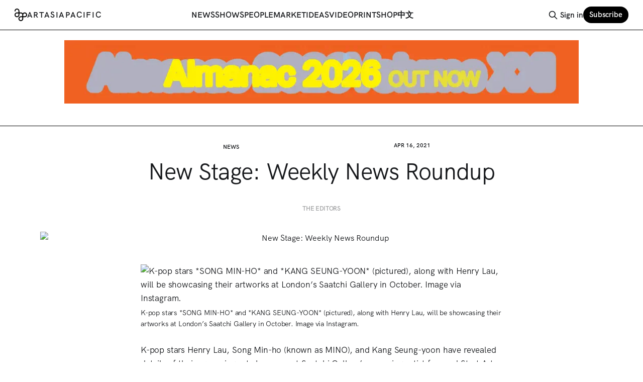

--- FILE ---
content_type: text/html; charset=utf-8
request_url: https://www.artasiapacific.com/news/new-stage-weekly-news-roundup/
body_size: 11756
content:
<!DOCTYPE html>
<html lang="en">
<head>

    <title>New Stage: Weekly News Roundup</title>
    <meta charset="utf-8">
    <meta name="viewport" content="width=device-width, initial-scale=1.0">
    
    <link rel="preload" as="style" href="https://www.artasiapacific.com/assets/built/screen.css?v=de834413b0">
    <link rel="preload" as="script" href="https://www.artasiapacific.com/assets/built/source.js?v=de834413b0">
    
    
<link rel="preload" as="font" type="font/woff2" href="https://www.artasiapacific.com/assets/fonts/HKGrotesk-Regular.woff?v=de834413b0" crossorigin="anonymous">
<link rel="preload" as="font" type="font/woff2" href="https://www.artasiapacific.com/assets/fonts/HKGrotesk-SemiBold.woff?v=de834413b0" crossorigin="anonymous">
<link rel="preload" as="font" type="font/woff2" href="https://www.artasiapacific.com/assets/fonts/HKGrotesk-Bold.woff?v=de834413b0" crossorigin="anonymous">
<style>
    @font-face {
        font-family: "hkgrotesk";
        src: url(https://www.artasiapacific.com/assets/fonts/HKGrotesk-Regular.woff?v=de834413b0) format("woff");
        font-weight: 400;
        font-display: block;
        unicode-range: U+0000-00FF, U+0131, U+0152-0153, U+02BB-02BC, U+02C6, U+02DA, U+02DC, U+0304, U+0308, U+0329, U+2000-206F, U+2074, U+20AC, U+2122, U+2191, U+2193, U+2212, U+2215, U+FEFF, U+FFFD;
    }
    
    @font-face {
        font-family: "hkgrotesk";
        src: url(https://www.artasiapacific.com/assets/fonts/HKGrotesk-SemiBold.woff?v=de834413b0) format("woff");
        font-weight: 600;
        font-display: block;
        unicode-range: U+0000-00FF, U+0131, U+0152-0153, U+02BB-02BC, U+02C6, U+02DA, U+02DC, U+0304, U+0308, U+0329, U+2000-206F, U+2074, U+20AC, U+2122, U+2191, U+2193, U+2212, U+2215, U+FEFF, U+FFFD;
    }
    
    @font-face {
        font-family: "hkgrotesk";
        src: url(https://www.artasiapacific.com/assets/fonts/HKGrotesk-Bold.woff?v=de834413b0) format("woff");
        font-weight: 800;
        font-display: block;
        unicode-range: U+0000-00FF, U+0131, U+0152-0153, U+02BB-02BC, U+02C6, U+02DA, U+02DC, U+0304, U+0308, U+0329, U+2000-206F, U+2074, U+20AC, U+2122, U+2191, U+2193, U+2212, U+2215, U+FEFF, U+FFFD;
    }
</style>

<link rel="preload" as="font" type="font/woff" href="https://www.artasiapacific.com/assets/fonts/TiemposText-Regular.woff?v=de834413b0" crossorigin="anonymous">
<link rel="preload" as="font" type="font/woff" href="https://www.artasiapacific.com/assets/fonts/TiemposText-Semibold.woff?v=de834413b0" crossorigin="anonymous">
<style>
    @font-face {
        font-family: tiempos-text;
        src: url(https://www.artasiapacific.com/assets/fonts/TiemposText-Semibold.woff?v=de834413b0) format("woff");
        font-weight: 800;
        font-display: block;
        unicode-range: U+0000-00FF, U+0131, U+0152-0153, U+02BB-02BC, U+02C6, U+02DA, U+02DC, U+0304, U+0308, U+0329, U+2000-206F, U+2074, U+20AC, U+2122, U+2191, U+2193, U+2212, U+2215, U+FEFF, U+FFFD;
    }
    
    @font-face {
        font-family: tiempos-text;
        src: url(https://www.artasiapacific.com/assets/fonts/TiemposText-Regular.woff?v=de834413b0) format("woff");
        font-weight: 400;
        font-display: block;
        unicode-range: U+0000-00FF, U+0131, U+0152-0153, U+02BB-02BC, U+02C6, U+02DA, U+02DC, U+0304, U+0308, U+0329, U+2000-206F, U+2074, U+20AC, U+2122, U+2191, U+2193, U+2212, U+2215, U+FEFF, U+FFFD;
    }
</style>
<link rel="preload" as="font" type="font/woff" href="https://www.artasiapacific.com/assets/fonts/TiemposHeadline-Regular.woff?v=de834413b0" crossorigin="anonymous">
<link rel="preload" as="font" type="font/woff" href="https://www.artasiapacific.com/assets/fonts/TiemposHeadline-Semibold.woff?v=de834413b0" crossorigin="anonymous">
<style>
    @font-face {
        font-family: tiempos-headline;
        src: url(https://www.artasiapacific.com/assets/fonts/TiemposHeadline-Semibold.woff?v=de834413b0) format("woff");
        font-weight: 800;
        font-display: block;
        unicode-range: U+0000-00FF, U+0131, U+0152-0153, U+02BB-02BC, U+02C6, U+02DA, U+02DC, U+0304, U+0308, U+0329, U+2000-206F, U+2074, U+20AC, U+2122, U+2191, U+2193, U+2212, U+2215, U+FEFF, U+FFFD;
    }
    
    @font-face {
        font-family: tiempos-headline;
        src: url(https://www.artasiapacific.com/assets/fonts/TiemposHeadline-Regular.woff?v=de834413b0) format("woff");
        font-weight: 400;
        font-display: block;
        unicode-range: U+0000-00FF, U+0131, U+0152-0153, U+02BB-02BC, U+02C6, U+02DA, U+02DC, U+0304, U+0308, U+0329, U+2000-206F, U+2074, U+20AC, U+2122, U+2191, U+2193, U+2212, U+2215, U+FEFF, U+FFFD;
    }
</style>

    <link rel="stylesheet" type="text/css" href="https://www.artasiapacific.com/assets/built/screen.css?v=de834413b0">

    <style>
        :root {
            --background-color: #ffffff
        }
    </style>


    <meta name="description" content="K-pop stars Henry Lau, Song Min-ho (known as MINO), and Kang Seung-yoon have revealed details of their upcoming art showcase at Saatchi Gallery’s emerging artist focused Start Art Fair in London. Lau">
    <link rel="icon" href="https://www.artasiapacific.com/content/images/size/w256h256/format/png/2025/01/logo-icon-1.svg" type="image/png">
    <link rel="canonical" href="https://artasiapacific.com/news/new-stage-weekly-news-roundup">
    <meta name="referrer" content="no-referrer-when-downgrade">
    
    <meta property="og:site_name" content="ArtAsiaPacific">
    <meta property="og:type" content="article">
    <meta property="og:title" content="New Stage: Weekly News Roundup">
    <meta property="og:description" content="K-pop stars Henry Lau, Song Min-ho (known as MINO), and Kang Seung-yoon have revealed details of their upcoming art showcase at Saatchi Gallery’s emerging artist focused Start Art Fair in London. Lau">
    <meta property="og:url" content="https://artasiapacific.com/news/new-stage-weekly-news-roundup">
    <meta property="og:image" content="https://artasiapacific.com/rails/active_storage/blobs/redirect/eyJfcmFpbHMiOnsibWVzc2FnZSI6IkJBaHBBaDRxIiwiZXhwIjpudWxsLCJwdXIiOiJibG9iX2lkIn19--bff114c6bb4c1a8616f5ae6133431556f6c64670/kpop.jpg">
    <meta property="article:published_time" content="2021-04-15T23:00:00.000Z">
    <meta property="article:modified_time" content="2021-07-21T04:32:43.000Z">
    <meta property="article:tag" content="News">
    
    <meta property="article:publisher" content="https://www.facebook.com/artasiapacificmagazine">
    <meta name="twitter:card" content="summary_large_image">
    <meta name="twitter:title" content="New Stage: Weekly News Roundup">
    <meta name="twitter:description" content="K-pop stars Henry Lau, Song Min-ho (known as MINO), and Kang Seung-yoon have revealed details of their upcoming art showcase at Saatchi Gallery’s emerging artist focused Start Art Fair in London. Lau">
    <meta name="twitter:url" content="https://artasiapacific.com/news/new-stage-weekly-news-roundup">
    <meta name="twitter:image" content="https://artasiapacific.com/rails/active_storage/blobs/redirect/eyJfcmFpbHMiOnsibWVzc2FnZSI6IkJBaHBBaDRxIiwiZXhwIjpudWxsLCJwdXIiOiJibG9iX2lkIn19--bff114c6bb4c1a8616f5ae6133431556f6c64670/kpop.jpg">
    <meta name="twitter:label1" content="Written by">
    <meta name="twitter:data1" content="The Editors">
    <meta name="twitter:label2" content="Filed under">
    <meta name="twitter:data2" content="News">
    <meta name="twitter:site" content="@artasiapacific">
    
    <script type="application/ld+json">
{
    "@context": "https://schema.org",
    "@type": "Article",
    "publisher": {
        "@type": "Organization",
        "name": "ArtAsiaPacific",
        "url": "https://www.artasiapacific.com/",
        "logo": {
            "@type": "ImageObject",
            "url": "https://www.artasiapacific.com/content/images/2025/01/logo-icon.svg",
            "width": 60,
            "height": 60
        }
    },
    "author": {
        "@type": "Person",
        "name": "The Editors",
        "url": "https://www.artasiapacific.com/author/the-editors/",
        "sameAs": []
    },
    "headline": "New Stage: Weekly News Roundup",
    "url": "https://www.artasiapacific.com/news/new-stage-weekly-news-roundup/",
    "datePublished": "2021-04-15T23:00:00.000Z",
    "dateModified": "2021-07-21T04:32:43.000Z",
    "image": {
        "@type": "ImageObject",
        "url": "https://artasiapacific.com/rails/active_storage/blobs/redirect/eyJfcmFpbHMiOnsibWVzc2FnZSI6IkJBaHBBaDRxIiwiZXhwIjpudWxsLCJwdXIiOiJibG9iX2lkIn19--bff114c6bb4c1a8616f5ae6133431556f6c64670/kpop.jpg"
    },
    "keywords": "News",
    "description": "\n\nThe Editors",
    "mainEntityOfPage": "https://www.artasiapacific.com/news/new-stage-weekly-news-roundup/"
}
    </script>

    <meta name="generator" content="Ghost 6.13">
    <link rel="alternate" type="application/rss+xml" title="ArtAsiaPacific" href="https://www.artasiapacific.com/rss/">
    <script defer src="https://cdn.jsdelivr.net/ghost/portal@~2.56/umd/portal.min.js" data-i18n="true" data-ghost="https://www.artasiapacific.com/" data-key="10bd7e3f89f60d739c2dbaf6f0" data-api="https://artasiapacific.ghost.io/ghost/api/content/" data-locale="en" crossorigin="anonymous"></script><style id="gh-members-styles">.gh-post-upgrade-cta-content,
.gh-post-upgrade-cta {
    display: flex;
    flex-direction: column;
    align-items: center;
    font-family: -apple-system, BlinkMacSystemFont, 'Segoe UI', Roboto, Oxygen, Ubuntu, Cantarell, 'Open Sans', 'Helvetica Neue', sans-serif;
    text-align: center;
    width: 100%;
    color: #ffffff;
    font-size: 16px;
}

.gh-post-upgrade-cta-content {
    border-radius: 8px;
    padding: 40px 4vw;
}

.gh-post-upgrade-cta h2 {
    color: #ffffff;
    font-size: 28px;
    letter-spacing: -0.2px;
    margin: 0;
    padding: 0;
}

.gh-post-upgrade-cta p {
    margin: 20px 0 0;
    padding: 0;
}

.gh-post-upgrade-cta small {
    font-size: 16px;
    letter-spacing: -0.2px;
}

.gh-post-upgrade-cta a {
    color: #ffffff;
    cursor: pointer;
    font-weight: 500;
    box-shadow: none;
    text-decoration: underline;
}

.gh-post-upgrade-cta a:hover {
    color: #ffffff;
    opacity: 0.8;
    box-shadow: none;
    text-decoration: underline;
}

.gh-post-upgrade-cta a.gh-btn {
    display: block;
    background: #ffffff;
    text-decoration: none;
    margin: 28px 0 0;
    padding: 8px 18px;
    border-radius: 4px;
    font-size: 16px;
    font-weight: 600;
}

.gh-post-upgrade-cta a.gh-btn:hover {
    opacity: 0.92;
}</style><script async src="https://js.stripe.com/v3/"></script>
    <script defer src="https://cdn.jsdelivr.net/ghost/sodo-search@~1.8/umd/sodo-search.min.js" data-key="10bd7e3f89f60d739c2dbaf6f0" data-styles="https://cdn.jsdelivr.net/ghost/sodo-search@~1.8/umd/main.css" data-sodo-search="https://artasiapacific.ghost.io/" data-locale="en" crossorigin="anonymous"></script>
    
    <link href="https://www.artasiapacific.com/webmentions/receive/" rel="webmention">
    <script defer src="/public/cards.min.js?v=de834413b0"></script>
    <link rel="stylesheet" type="text/css" href="/public/cards.min.css?v=de834413b0">
    <script defer src="/public/member-attribution.min.js?v=de834413b0"></script>
    <script defer src="/public/ghost-stats.min.js?v=de834413b0" data-stringify-payload="false" data-datasource="analytics_events" data-storage="localStorage" data-host="https://www.artasiapacific.com/.ghost/analytics/api/v1/page_hit"  tb_site_uuid="16435400-f27e-4b41-b5f7-d0c24f5ce4de" tb_post_uuid="240edd99-e79c-42a0-95c9-9d19e2928690" tb_post_type="post" tb_member_uuid="undefined" tb_member_status="undefined"></script><style>:root {--ghost-accent-color: #000000;}</style>
    <!-- Google tag (gtag.js) -->
<script async src="https://www.googletagmanager.com/gtag/js?id=G-XQC9K1LDZD"></script>
<script>
  window.dataLayer = window.dataLayer || [];
  function gtag(){dataLayer.push(arguments);}
  gtag('js', new Date());

  gtag('config', 'G-XQC9K1LDZD');
</script>
<style>
/* hide old mailchimp links */
a[href^="https://artasiapacific.us11.list-manage.com/subscribe"] {
    display: none;
}
</style>

</head>
<body class="post-template tag-news tag-hash-import-2025-04-19-12-24 has-sans-title has-sans-body">

<div class="gh-viewport">
    
    <header id="gh-navigation" class="gh-navigation is-left-logo gh-outer">
    <style>
        .nav-current {
            color: #f0f;
        }
    </style>
    <div class="gh-navigation-inner gh-inner">

        <div class="gh-navigation-brand">
            <a class="gh-navigation-logo is-title" href="https://www.artasiapacific.com">
                    <img src="https://www.artasiapacific.com/content/images/2025/01/logo-icon.svg" alt="ArtAsiaPacific"> <span class="gh-head-logo-text">ARTASIAPACIFIC</span>
            </a>
            <button class="gh-search gh-icon-button" aria-label="Search this site" data-ghost-search>
    <svg xmlns="http://www.w3.org/2000/svg" fill="none" viewBox="0 0 24 24" stroke="currentColor" stroke-width="2" width="20" height="20"><path stroke-linecap="round" stroke-linejoin="round" d="M21 21l-6-6m2-5a7 7 0 11-14 0 7 7 0 0114 0z"></path></svg></button>            <button class="gh-burger gh-icon-button" aria-label="Menu">
                <svg xmlns="http://www.w3.org/2000/svg" width="24" height="24" fill="currentColor" viewBox="0 0 256 256"><path d="M224,128a8,8,0,0,1-8,8H40a8,8,0,0,1,0-16H216A8,8,0,0,1,224,128ZM40,72H216a8,8,0,0,0,0-16H40a8,8,0,0,0,0,16ZM216,184H40a8,8,0,0,0,0,16H216a8,8,0,0,0,0-16Z"></path></svg>                <svg xmlns="http://www.w3.org/2000/svg" width="24" height="24" fill="currentColor" viewBox="0 0 256 256"><path d="M205.66,194.34a8,8,0,0,1-11.32,11.32L128,139.31,61.66,205.66a8,8,0,0,1-11.32-11.32L116.69,128,50.34,61.66A8,8,0,0,1,61.66,50.34L128,116.69l66.34-66.35a8,8,0,0,1,11.32,11.32L139.31,128Z"></path></svg>            </button>
        </div>

        <nav class="gh-navigation-menu justify-center">
            <ul class="nav">
    <li class="nav-news nav-current-parent"><a href="https://www.artasiapacific.com/news/">News</a></li>
    <li class="nav-shows"><a href="https://www.artasiapacific.com/shows/">Shows</a></li>
    <li class="nav-people"><a href="https://www.artasiapacific.com/people/">People</a></li>
    <li class="nav-market"><a href="https://www.artasiapacific.com/market/">Market</a></li>
    <li class="nav-ideas"><a href="https://www.artasiapacific.com/ideas/">Ideas</a></li>
    <li class="nav-video"><a href="https://www.artasiapacific.com/video/">Video</a></li>
    <li class="nav-print"><a href="https://www.artasiapacific.com/magazine/">Print</a></li>
    <li class="nav-shop"><a href="https://www.artasiapacific.com/shop/magazine/">Shop</a></li>
    <li class="nav-zhong-wen"><a href="https://www.artasiapacific.com/zh/">中文</a></li>
</ul>

        </nav>

        <div class="gh-navigation-actions">
                <button class="gh-search gh-icon-button" aria-label="Search this site" data-ghost-search>
    <svg xmlns="http://www.w3.org/2000/svg" fill="none" viewBox="0 0 24 24" stroke="currentColor" stroke-width="2" width="20" height="20"><path stroke-linecap="round" stroke-linejoin="round" d="M21 21l-6-6m2-5a7 7 0 11-14 0 7 7 0 0114 0z"></path></svg></button>                <div class="gh-navigation-members">
                            <a href="#/portal/signin" data-portal="signin">Sign in</a>
                                <a class="gh-button" href="#/portal/signup" data-portal="signup">Subscribe</a>
                </div>
        </div>

    </div>
</header>

    
    <section class="aap-ads gh-outer" style="border-bottom: 1px solid black;">
        <section class="gh-inner">

                        <div class="my-8 max-w-screen-lg mx-auto block overflow-hidden" style="aspect-ratio: 1000/123;">
                            <iframe 
                            src="https://aap-ad-api.netlify.app/?format=letterbox"
                            border="0"
                            frameborder="0"
                            width="100%"
                            height="100%"
                            ></iframe>
                        </div>

        </section>

        <script>
            console.log(`adFormat: $letterbox`);
        </script>
    </section>


<main class="gh-main 
    
">
                <style>
                    .gh-content,
                    .gh-content p,
                    .gh-content p a {
                        color: ;
                    }
                </style>


    <article class="gh-article post tag-news tag-hash-import-2025-04-19-12-24
    ">

        
                
                <header class="gh-article-header gh-canvas text-center !mt-12">

                    <section class="grid grid-cols-2 justify-between ">
                        <h4><a class="text-lg uppercase font-semibold text-inherit" href="https://www.artasiapacific.com/tag/news/">News</a></h4>
                        <time class="text-lg uppercase font-semibold text-inherit" datetime="2021-04-16">Apr 16, 2021</time>
                    </section>
                    <h1 class="gh-article-title is-title my-6 font-normal">New Stage: Weekly News Roundup</h1>
                        <p 
                        class="gh-article-excerpt is-body text-balance" 
                        data-excerpt-processing-enabled="true"
                        data-excerpt="

The Editors"
                        >
                        </p>
                        <style>
                            .post-author,
                            .post-author a {
                                color: ;
                            }
                        </style>
                    

                            <figure class="gh-article-image">
        <img
            srcset="https://artasiapacific.com/rails/active_storage/blobs/redirect/eyJfcmFpbHMiOnsibWVzc2FnZSI6IkJBaHBBaDRxIiwiZXhwIjpudWxsLCJwdXIiOiJibG9iX2lkIn19--bff114c6bb4c1a8616f5ae6133431556f6c64670/kpop.jpg 320w,
                    https://artasiapacific.com/rails/active_storage/blobs/redirect/eyJfcmFpbHMiOnsibWVzc2FnZSI6IkJBaHBBaDRxIiwiZXhwIjpudWxsLCJwdXIiOiJibG9iX2lkIn19--bff114c6bb4c1a8616f5ae6133431556f6c64670/kpop.jpg 600w,
                    https://artasiapacific.com/rails/active_storage/blobs/redirect/eyJfcmFpbHMiOnsibWVzc2FnZSI6IkJBaHBBaDRxIiwiZXhwIjpudWxsLCJwdXIiOiJibG9iX2lkIn19--bff114c6bb4c1a8616f5ae6133431556f6c64670/kpop.jpg 960w,
                    https://artasiapacific.com/rails/active_storage/blobs/redirect/eyJfcmFpbHMiOnsibWVzc2FnZSI6IkJBaHBBaDRxIiwiZXhwIjpudWxsLCJwdXIiOiJibG9iX2lkIn19--bff114c6bb4c1a8616f5ae6133431556f6c64670/kpop.jpg 1200w,
                    https://artasiapacific.com/rails/active_storage/blobs/redirect/eyJfcmFpbHMiOnsibWVzc2FnZSI6IkJBaHBBaDRxIiwiZXhwIjpudWxsLCJwdXIiOiJibG9iX2lkIn19--bff114c6bb4c1a8616f5ae6133431556f6c64670/kpop.jpg 2000w"
            sizes="(max-width: 1200px) 100vw, 1120px"
            src="https://artasiapacific.com/rails/active_storage/blobs/redirect/eyJfcmFpbHMiOnsibWVzc2FnZSI6IkJBaHBBaDRxIiwiZXhwIjpudWxsLCJwdXIiOiJibG9iX2lkIn19--bff114c6bb4c1a8616f5ae6133431556f6c64670/kpop.jpg"
            alt="New Stage: Weekly News Roundup"
        >
    </figure>

                </header>

                <section class="gh-content gh-canvas is-body">
                    <figure class="kg-card kg-image-card kg-card-hascaption"><img src="https://artasiapacific.com/rails/active_storage/blobs/redirect/eyJfcmFpbHMiOnsibWVzc2FnZSI6IkJBaHBBaDRxIiwiZXhwIjpudWxsLCJwdXIiOiJibG9iX2lkIn19--bff114c6bb4c1a8616f5ae6133431556f6c64670/kpop.jpg" class="kg-image" alt="K-pop stars *SONG MIN-HO* and *KANG SEUNG-YOON* (pictured), along with Henry Lau, will be showcasing their artworks at London’s Saatchi Gallery in October. Image via Instagram.&nbsp;" loading="lazy"><figcaption>K-pop stars *SONG MIN-HO* and *KANG SEUNG-YOON* (pictured), along with Henry Lau, will be showcasing their artworks at London’s Saatchi Gallery in October. Image via Instagram.&nbsp;</figcaption></figure><p>K-pop stars Henry Lau, Song Min-ho (known as MINO), and Kang Seung-yoon have revealed details of their upcoming art showcase at Saatchi Gallery’s emerging artist focused Start Art Fair in London. Lau will display five recent pendulum paintings, including Starry (2021), depicting a flurry of overlapping pink oval markings. Song, who debuted in 2019 as a painter at the “Special Exhibition for Emerging Artists” in Seongnam’s Gallery808, will present a series of figurative acrylic paintings under the alias Ohnim. Meanwhile Kang, under the alias Yoo yeon, will exhibit monochromatic architectural photographs taken during his previous international travels. The fair is scheduled to run from October 13 to 17 during Frieze Art Week.</p><p><em>To read more of&nbsp;</em>ArtAsiaPacific<em>’s articles, visit our&nbsp;</em><a href="https://library.artasiapacific.com/?ref=artasiapacific.com"><em>Digital Library</em></a><em>.</em></p><p><a href="https://www.artasiapacific.com/News">Back to News</a></p>
                </section>

            
    </article>


</main>



            <section class="gh-container is-grid gh-outer">
                <div class="gh-container-inner gh-inner">
                    <h2 class="gh-container-title">
                                Related articles
                                                </h2>
                            <div 
                            class="grid grid-cols-1 sm:grid-cols-2 lg:grid-cols-4 gap-8"
                            >
                                        <article 
    class="gh-card post tag-news
    "
>

    <a class="gh-card-link 
    " href="/news/robin-peckham-appointed-to-helm-jd-museum-in-shenzhen/">

        <div class="
        ">
                <figure class="gh-card-image" style="aspect-ratio: 3/2">
                    <img
                        srcset="/content/images/size/w160/format/webp/2026/01/JDM_Robin-Peckham.jpg 160w,
                                /content/images/size/w320/format/webp/2026/01/JDM_Robin-Peckham.jpg 320w,
                                /content/images/size/w600/format/webp/2026/01/JDM_Robin-Peckham.jpg 600w,
                                /content/images/size/w960/format/webp/2026/01/JDM_Robin-Peckham.jpg 960w,
                                /content/images/size/w1200/format/webp/2026/01/JDM_Robin-Peckham.jpg 1200w,
                                /content/images/size/w2000/format/webp/2026/01/JDM_Robin-Peckham.jpg 2000w"
                        sizes="320px"
                        src="/content/images/size/w600/2026/01/JDM_Robin-Peckham.jpg"
                        alt="Robin Peckham Appointed to Helm JD Museum in Shenzhen"
                        loading="lazy"
                    >
                </figure>
        </div>

        <div class="gh-card-wrapper 
        ">
        
            <header 
            class="text-lg font-semibold flex justify-between uppercase text-current
            "
            >
                <div>
                        <span class="font-semibold uppercase">News</span>
                </div>
                <div>
                        <time class="uppercase font-semibold" datetime="2026-01-22">Jan 22, 2026</time>
                </div>
            </header>
            <h1 
                class="//gh-card-title is-title my-2

                "
            >Robin Peckham Appointed to Helm JD Museum in Shenzhen</h1>
                    <p 
                    class="text-[90%] //gh-card-excerpt is-body a whitespace-pre-wrap text-pretty leading-tight"
                    data-excerpt-processing-enabled="true"
                    data-excerpt="
MINNIE CHAN"
                    ></p>
            <footer class="gh-card-meta">
<!--
             -->
                <!--
         --></footer>
        </div>
    </a>
</article>
                                                                            <article 
    class="gh-card post tag-news
    "
>

    <a class="gh-card-link 
    " href="/news/kunstakademie-dusseldorf-criticized-for-basma-al-sharif-lecture/">

        <div class="
        ">
                <figure class="gh-card-image" style="aspect-ratio: 3/2">
                    <img
                        srcset="/content/images/size/w160/format/webp/2026/01/Kunstakademie_in_Duesseldorf-Altstadt-_von_Nordwesten.jpg 160w,
                                /content/images/size/w320/format/webp/2026/01/Kunstakademie_in_Duesseldorf-Altstadt-_von_Nordwesten.jpg 320w,
                                /content/images/size/w600/format/webp/2026/01/Kunstakademie_in_Duesseldorf-Altstadt-_von_Nordwesten.jpg 600w,
                                /content/images/size/w960/format/webp/2026/01/Kunstakademie_in_Duesseldorf-Altstadt-_von_Nordwesten.jpg 960w,
                                /content/images/size/w1200/format/webp/2026/01/Kunstakademie_in_Duesseldorf-Altstadt-_von_Nordwesten.jpg 1200w,
                                /content/images/size/w2000/format/webp/2026/01/Kunstakademie_in_Duesseldorf-Altstadt-_von_Nordwesten.jpg 2000w"
                        sizes="320px"
                        src="/content/images/size/w600/2026/01/Kunstakademie_in_Duesseldorf-Altstadt-_von_Nordwesten.jpg"
                        alt="Kunstakademie Düsseldorf Criticized for Basma Al-Sharif Lecture"
                        loading="lazy"
                    >
                </figure>
        </div>

        <div class="gh-card-wrapper 
        ">
        
            <header 
            class="text-lg font-semibold flex justify-between uppercase text-current
            "
            >
                <div>
                        <span class="font-semibold uppercase">News</span>
                </div>
                <div>
                        <time class="uppercase font-semibold" datetime="2026-01-21">Jan 21, 2026</time>
                </div>
            </header>
            <h1 
                class="//gh-card-title is-title my-2

                "
            >Kunstakademie Düsseldorf Criticized for Basma Al-Sharif Lecture</h1>
                    <p 
                    class="text-[90%] //gh-card-excerpt is-body a whitespace-pre-wrap text-pretty leading-tight"
                    data-excerpt-processing-enabled="true"
                    data-excerpt="
Yuqian Fan"
                    ></p>
            <footer class="gh-card-meta">
<!--
             -->
                <!--
         --></footer>
        </div>
    </a>
</article>
                                                                            <article 
    class="gh-card post tag-news
    "
>

    <a class="gh-card-link 
    " href="/news/iranian-artists-killed-in-state-crackdowns/">

        <div class="
        ">
                <figure class="gh-card-image" style="aspect-ratio: 3/2">
                    <img
                        srcset="/content/images/size/w160/format/webp/2026/01/52691.jpg 160w,
                                /content/images/size/w320/format/webp/2026/01/52691.jpg 320w,
                                /content/images/size/w600/format/webp/2026/01/52691.jpg 600w,
                                /content/images/size/w960/format/webp/2026/01/52691.jpg 960w,
                                /content/images/size/w1200/format/webp/2026/01/52691.jpg 1200w,
                                /content/images/size/w2000/format/webp/2026/01/52691.jpg 2000w"
                        sizes="320px"
                        src="/content/images/size/w600/2026/01/52691.jpg"
                        alt="Iranian Artists Killed in State Crackdowns"
                        loading="lazy"
                    >
                </figure>
        </div>

        <div class="gh-card-wrapper 
        ">
        
            <header 
            class="text-lg font-semibold flex justify-between uppercase text-current
            "
            >
                <div>
                        <span class="font-semibold uppercase">News</span>
                </div>
                <div>
                        <time class="uppercase font-semibold" datetime="2026-01-20">Jan 20, 2026</time>
                </div>
            </header>
            <h1 
                class="//gh-card-title is-title my-2

                "
            >Iranian Artists Killed in State Crackdowns</h1>
                    <p 
                    class="text-[90%] //gh-card-excerpt is-body a whitespace-pre-wrap text-pretty leading-tight"
                    data-excerpt-processing-enabled="true"
                    data-excerpt="
ASHLEY CHEUNG"
                    ></p>
            <footer class="gh-card-meta">
<!--
             -->
                <!--
         --></footer>
        </div>
    </a>
</article>
                                                                            <article 
    class="gh-card post tag-news
    "
>

    <a class="gh-card-link 
    " href="/news/south-africa-cancels-venice-biennale-pavilion-over-gaza-related-work/">

        <div class="
        ">
                <figure class="gh-card-image" style="aspect-ratio: 3/2">
                    <img
                        srcset="/content/images/size/w160/format/webp/2026/01/Gabrielle-Goliath---Ingrid-Masondo_photo-by-ZUNIS_1.jpg 160w,
                                /content/images/size/w320/format/webp/2026/01/Gabrielle-Goliath---Ingrid-Masondo_photo-by-ZUNIS_1.jpg 320w,
                                /content/images/size/w600/format/webp/2026/01/Gabrielle-Goliath---Ingrid-Masondo_photo-by-ZUNIS_1.jpg 600w,
                                /content/images/size/w960/format/webp/2026/01/Gabrielle-Goliath---Ingrid-Masondo_photo-by-ZUNIS_1.jpg 960w,
                                /content/images/size/w1200/format/webp/2026/01/Gabrielle-Goliath---Ingrid-Masondo_photo-by-ZUNIS_1.jpg 1200w,
                                /content/images/size/w2000/format/webp/2026/01/Gabrielle-Goliath---Ingrid-Masondo_photo-by-ZUNIS_1.jpg 2000w"
                        sizes="320px"
                        src="/content/images/size/w600/2026/01/Gabrielle-Goliath---Ingrid-Masondo_photo-by-ZUNIS_1.jpg"
                        alt="South Africa Cancels Venice Biennale Pavilion Over Gaza-Related Work"
                        loading="lazy"
                    >
                </figure>
        </div>

        <div class="gh-card-wrapper 
        ">
        
            <header 
            class="text-lg font-semibold flex justify-between uppercase text-current
            "
            >
                <div>
                        <span class="font-semibold uppercase">News</span>
                </div>
                <div>
                        <time class="uppercase font-semibold" datetime="2026-01-20">Jan 20, 2026</time>
                </div>
            </header>
            <h1 
                class="//gh-card-title is-title my-2

                "
            >South Africa Cancels Venice Biennale Pavilion Over Gaza-Related Work</h1>
                    <p 
                    class="text-[90%] //gh-card-excerpt is-body a whitespace-pre-wrap text-pretty leading-tight"
                    data-excerpt-processing-enabled="true"
                    data-excerpt="
Aisha Traub Chan"
                    ></p>
            <footer class="gh-card-meta">
<!--
             -->
                <!--
         --></footer>
        </div>
    </a>
</article>
                                                                            <article 
    class="gh-card post tag-news
    "
>

    <a class="gh-card-link 
    " href="/news/weekly-news-roundup-january-20-2026/">

        <div class="
        ">
                <figure class="gh-card-image" style="aspect-ratio: 3/2">
                    <img
                        srcset="/content/images/size/w160/format/webp/2026/01/Bose-Krishnamachari--1.jpg 160w,
                                /content/images/size/w320/format/webp/2026/01/Bose-Krishnamachari--1.jpg 320w,
                                /content/images/size/w600/format/webp/2026/01/Bose-Krishnamachari--1.jpg 600w,
                                /content/images/size/w960/format/webp/2026/01/Bose-Krishnamachari--1.jpg 960w,
                                /content/images/size/w1200/format/webp/2026/01/Bose-Krishnamachari--1.jpg 1200w,
                                /content/images/size/w2000/format/webp/2026/01/Bose-Krishnamachari--1.jpg 2000w"
                        sizes="320px"
                        src="/content/images/size/w600/2026/01/Bose-Krishnamachari--1.jpg"
                        alt="Weekly News Roundup: January 20, 2026"
                        loading="lazy"
                    >
                </figure>
        </div>

        <div class="gh-card-wrapper 
        ">
        
            <header 
            class="text-lg font-semibold flex justify-between uppercase text-current
            "
            >
                <div>
                        <span class="font-semibold uppercase">News</span>
                </div>
                <div>
                        <time class="uppercase font-semibold" datetime="2026-01-20">Jan 20, 2026</time>
                </div>
            </header>
            <h1 
                class="//gh-card-title is-title my-2

                "
            >Weekly News Roundup: January 20, 2026</h1>
                    <p 
                    class="text-[90%] //gh-card-excerpt is-body a whitespace-pre-wrap text-pretty leading-tight"
                    data-excerpt-processing-enabled="true"
                    data-excerpt="
The Editors"
                    ></p>
            <footer class="gh-card-meta">
<!--
             -->
                <!--
         --></footer>
        </div>
    </a>
</article>
                                                                            <article 
    class="gh-card post tag-news
    "
>

    <a class="gh-card-link 
    " href="/news/israels-return-to-2026-venice-biennale-reignites-boycott/">

        <div class="
        ">
                <figure class="gh-card-image" style="aspect-ratio: 3/2">
                    <img
                        srcset="/content/images/size/w160/format/webp/2026/01/Fainaru_Belu-Simion.png 160w,
                                /content/images/size/w320/format/webp/2026/01/Fainaru_Belu-Simion.png 320w,
                                /content/images/size/w600/format/webp/2026/01/Fainaru_Belu-Simion.png 600w,
                                /content/images/size/w960/format/webp/2026/01/Fainaru_Belu-Simion.png 960w,
                                /content/images/size/w1200/format/webp/2026/01/Fainaru_Belu-Simion.png 1200w,
                                /content/images/size/w2000/format/webp/2026/01/Fainaru_Belu-Simion.png 2000w"
                        sizes="320px"
                        src="/content/images/size/w600/2026/01/Fainaru_Belu-Simion.png"
                        alt="Israel’s Return to 2026 Venice Biennale Reignites Boycott"
                        loading="lazy"
                    >
                </figure>
        </div>

        <div class="gh-card-wrapper 
        ">
        
            <header 
            class="text-lg font-semibold flex justify-between uppercase text-current
            "
            >
                <div>
                        <span class="font-semibold uppercase">News</span>
                </div>
                <div>
                        <time class="uppercase font-semibold" datetime="2026-01-14">Jan 14, 2026</time>
                </div>
            </header>
            <h1 
                class="//gh-card-title is-title my-2

                "
            >Israel’s Return to 2026 Venice Biennale Reignites Boycott</h1>
                    <p 
                    class="text-[90%] //gh-card-excerpt is-body a whitespace-pre-wrap text-pretty leading-tight"
                    data-excerpt-processing-enabled="true"
                    data-excerpt="
THE EDITORS"
                    ></p>
            <footer class="gh-card-meta">
<!--
             -->
                <!--
         --></footer>
        </div>
    </a>
</article>
                                                                            <article 
    class="gh-card post tag-news
    "
>

    <a class="gh-card-link 
    " href="/news/yoshiko-mori-1940-2025-2/">

        <div class="
        ">
                <figure class="gh-card-image" style="aspect-ratio: 3/2">
                    <img
                        srcset="/content/images/size/w160/format/webp/2026/01/Scan-1.jpg 160w,
                                /content/images/size/w320/format/webp/2026/01/Scan-1.jpg 320w,
                                /content/images/size/w600/format/webp/2026/01/Scan-1.jpg 600w,
                                /content/images/size/w960/format/webp/2026/01/Scan-1.jpg 960w,
                                /content/images/size/w1200/format/webp/2026/01/Scan-1.jpg 1200w,
                                /content/images/size/w2000/format/webp/2026/01/Scan-1.jpg 2000w"
                        sizes="320px"
                        src="/content/images/size/w600/2026/01/Scan-1.jpg"
                        alt="Yoshiko Mori, 1940–2025"
                        loading="lazy"
                    >
                </figure>
        </div>

        <div class="gh-card-wrapper 
        ">
        
            <header 
            class="text-lg font-semibold flex justify-between uppercase text-current
            "
            >
                <div>
                        <span class="font-semibold uppercase">News</span>
                </div>
                <div>
                        <time class="uppercase font-semibold" datetime="2026-01-14">Jan 14, 2026</time>
                </div>
            </header>
            <h1 
                class="//gh-card-title is-title my-2

                "
            >Yoshiko Mori, 1940–2025</h1>
                    <p 
                    class="text-[90%] //gh-card-excerpt is-body a whitespace-pre-wrap text-pretty leading-tight"
                    data-excerpt-processing-enabled="true"
                    data-excerpt="
David Elliott"
                    ></p>
            <footer class="gh-card-meta">
<!--
             -->
                <!--
         --></footer>
        </div>
    </a>
</article>
                                                                            <article 
    class="gh-card post tag-news tag-controversy-jan2026
    "
>

    <a class="gh-card-link 
    " href="/news/iranian-art-communities-respond-to-political-unrest/">

        <div class="
        ">
                <figure class="gh-card-image" style="aspect-ratio: 3/2">
                    <img
                        srcset="/content/images/size/w160/format/webp/2026/01/image-17-.png 160w,
                                /content/images/size/w320/format/webp/2026/01/image-17-.png 320w,
                                /content/images/size/w600/format/webp/2026/01/image-17-.png 600w,
                                /content/images/size/w960/format/webp/2026/01/image-17-.png 960w,
                                /content/images/size/w1200/format/webp/2026/01/image-17-.png 1200w,
                                /content/images/size/w2000/format/webp/2026/01/image-17-.png 2000w"
                        sizes="320px"
                        src="/content/images/size/w600/2026/01/image-17-.png"
                        alt="Iranian Art Communities Respond to Political Unrest"
                        loading="lazy"
                    >
                </figure>
        </div>

        <div class="gh-card-wrapper 
        ">
        
            <header 
            class="text-lg font-semibold flex justify-between uppercase text-current
            "
            >
                <div>
                        <span class="font-semibold uppercase">News</span>
                </div>
                <div>
                        <time class="uppercase font-semibold" datetime="2026-01-13">Jan 13, 2026</time>
                </div>
            </header>
            <h1 
                class="//gh-card-title is-title my-2

                "
            >Iranian Art Communities Respond to Political Unrest</h1>
                    <p 
                    class="text-[90%] //gh-card-excerpt is-body a whitespace-pre-wrap text-pretty leading-tight"
                    data-excerpt-processing-enabled="true"
                    data-excerpt="
AISHA TRAUB CHAN"
                    ></p>
            <footer class="gh-card-meta">
<!--
             -->
                <!--
         --></footer>
        </div>
    </a>
</article>
                                                                </div>
                </div>
            </section>



<style>
    .magazine-content h1 {
        font-size: 1.25rem;
        font-weight: 500;
        color: #00f;
        text-transform: uppercase;
        margin-bottom: .5em;
    }
    .magazine-content h1:not(:first-child) {
        margin-top: 1em !important;
    }
    .magazine-content ul {
        font-size: 1.5rem;
        font-weight: 600;
        list-style-type: none;
        padding-left: 0;
        margin-top: 0;
        margin-bottom: 0;
    }
    .magazine-content ul li {
        margin-top: 0;
        margin-bottom: .5em;
        line-height: 1.2;
    
    }
    .magazine-content a {
        text-decoration: none;
    }
    .magazine-content a:hover {
        color: #f0f;
    }
    .magazine-content a:hover em {
        opacity: 1;
    }
    .magazine-content a em {
        font-size: 75%;
        opacity: 0.4;
        font-style: normal;
        text-transform: uppercase;
        display: inline-block;
        margin-left: 0.1em;
    }
    .shop-content p {
        font-size: 1.5rem;
        font-weight: 600;
        line-height: 1.2;
        margin-top: 0;
        margin-bottom: 1em;
    }
    .shop-content stripe-buy-button {
        margin-top: 1em;
        margin-bottom: 1em;
        display: block;
    }
</style>
    
    <footer class="gh-footer">
    <div class="gh-footer-inner gh-inner">

                <section class="gh-footer-signup">
                    <h2 class="gh-footer-signup-header is-title">
                        Subscribe and read more from ArtAsiaPacific
                    </h2>
                    <p class="gh-footer-signup-subhead is-body">
                        Sign up for AAP now and get our weekly newsletter or read online or in print.
                    </p>
                    <form class="gh-form" data-members-form>
    <input class="gh-form-input" id="footer-email" name="email" type="email" placeholder="jamie@example.com" required data-members-email>
    <button class="gh-button" type="submit" aria-label="Subscribe">
        <span><span>Subscribe</span> <svg xmlns="http://www.w3.org/2000/svg" width="32" height="32" fill="currentColor" viewBox="0 0 256 256"><path d="M224.49,136.49l-72,72a12,12,0,0,1-17-17L187,140H40a12,12,0,0,1,0-24H187L135.51,64.48a12,12,0,0,1,17-17l72,72A12,12,0,0,1,224.49,136.49Z"></path></svg></span>
        <svg xmlns="http://www.w3.org/2000/svg" height="24" width="24" viewBox="0 0 24 24">
    <g stroke-linecap="round" stroke-width="2" fill="currentColor" stroke="none" stroke-linejoin="round" class="nc-icon-wrapper">
        <g class="nc-loop-dots-4-24-icon-o">
            <circle cx="4" cy="12" r="3"></circle>
            <circle cx="12" cy="12" r="3"></circle>
            <circle cx="20" cy="12" r="3"></circle>
        </g>
        <style data-cap="butt">
            .nc-loop-dots-4-24-icon-o{--animation-duration:0.8s}
            .nc-loop-dots-4-24-icon-o *{opacity:.4;transform:scale(.75);animation:nc-loop-dots-4-anim var(--animation-duration) infinite}
            .nc-loop-dots-4-24-icon-o :nth-child(1){transform-origin:4px 12px;animation-delay:-.3s;animation-delay:calc(var(--animation-duration)/-2.666)}
            .nc-loop-dots-4-24-icon-o :nth-child(2){transform-origin:12px 12px;animation-delay:-.15s;animation-delay:calc(var(--animation-duration)/-5.333)}
            .nc-loop-dots-4-24-icon-o :nth-child(3){transform-origin:20px 12px}
            @keyframes nc-loop-dots-4-anim{0%,100%{opacity:.4;transform:scale(.75)}50%{opacity:1;transform:scale(1)}}
        </style>
    </g>
</svg>        <svg class="checkmark" xmlns="http://www.w3.org/2000/svg" viewBox="0 0 52 52">
    <path class="checkmark__check" fill="none" d="M14.1 27.2l7.1 7.2 16.7-16.8"/>
    <style>
        .checkmark {
            width: 40px;
            height: 40px;
            display: block;
            stroke-width: 2.5;
            stroke: currentColor;
            stroke-miterlimit: 10;
        }

        .checkmark__check {
            transform-origin: 50% 50%;
            stroke-dasharray: 48;
            stroke-dashoffset: 48;
            animation: stroke .3s cubic-bezier(0.650, 0.000, 0.450, 1.000) forwards;
        }

        @keyframes stroke {
            100% { stroke-dashoffset: 0; }
        }
    </style>
</svg>    </button>
    <p data-members-error></p>
</form>                </section>

        <div class="gh-footer-bar !mb-0 !border-b-0 !border-t-0">
            <section class="lg:px-4">
                <span class="gh-footer-logo is-title">
                        <img src="https://www.artasiapacific.com/content/images/2025/01/logo-icon.svg" alt="ArtAsiaPacific">
                </span>
            </section>
            <nav class="gh-footer-menu">
                <ul class="nav">
    <li class="nav-facebook"><a href="https://www.facebook.com/artasiapacificmagazine">Facebook</a></li>
    <li class="nav-instagram"><a href="https://www.instagram.com/artasiapacific">Instagram</a></li>
    <li class="nav-twitter"><a href="https://twitter.com/artasiapacific">Twitter</a></li>
    <li class="nav-about-us"><a href="https://www.artasiapacific.com/about/">About Us</a></li>
    <li class="nav-advertise"><a href="https://www.artasiapacific.com/advertise/">Advertise</a></li>
    <li class="nav-jobs-and-internships"><a href="https://www.artasiapacific.com/jobs-internships/">Jobs and Internships</a></li>
    <li class="nav-legal"><a href="https://www.artasiapacific.com/legal/">Legal</a></li>
    <li class="nav-privacy"><a href="https://www.artasiapacific.com/privacy/">Privacy</a></li>
</ul>

            </nav>
        </div>

        <div class="py-4 px-4">
            <div class="hidden lg:flex copyright text-lg justify-center gap-2">
                <span>© 2025 ArtAsiaPacific</span> <address class="not-italic">ArtAsiaPacific, GPO Box 10084, Hong Kong</address>. <a href="mailto:info@aapmag.com">info@aapmag.com</a>
            </div>
            <div class="flex lg:!hidden text-xl flex-col mb-10">
                <span>© 2025 ArtAsiaPacific</span> 
                <address class="not-italic">ArtAsiaPacific, GPO Box 10084, Hong Kong</address>
                <a href="mailto:info@aapmag.com">info@aapmag.com</a>
            </div>
        </div>


    </div>
</footer>    
</div>

    <div class="pswp" tabindex="-1" role="dialog" aria-hidden="true">
    <div class="pswp__bg"></div>

    <div class="pswp__scroll-wrap">
        <div class="pswp__container">
            <div class="pswp__item"></div>
            <div class="pswp__item"></div>
            <div class="pswp__item"></div>
        </div>

        <div class="pswp__ui pswp__ui--hidden">
            <div class="pswp__top-bar">
                <div class="pswp__counter"></div>

                <button class="pswp__button pswp__button--close" title="Close (Esc)"></button>
                <button class="pswp__button pswp__button--share" title="Share"></button>
                <button class="pswp__button pswp__button--fs" title="Toggle fullscreen"></button>
                <button class="pswp__button pswp__button--zoom" title="Zoom in/out"></button>

                <div class="pswp__preloader">
                    <div class="pswp__preloader__icn">
                        <div class="pswp__preloader__cut">
                            <div class="pswp__preloader__donut"></div>
                        </div>
                    </div>
                </div>
            </div>

            <div class="pswp__share-modal pswp__share-modal--hidden pswp__single-tap">
                <div class="pswp__share-tooltip"></div>
            </div>

            <button class="pswp__button pswp__button--arrow--left" title="Previous (arrow left)"></button>
            <button class="pswp__button pswp__button--arrow--right" title="Next (arrow right)"></button>

            <div class="pswp__caption">
                <div class="pswp__caption__center"></div>
            </div>
        </div>
    </div>
</div>
<script>
    // process all excerpts with data-excerpt-processing-enabled
    // use with below template:
    //
    // 
    //
    document.querySelectorAll('[data-excerpt]').forEach(excerptElement => {
        if (
            excerptElement.getAttribute('data-excerpt-processing-enabled') === 'true'
            &&
            !excerptElement.getAttribute('data-excerpt-processing-completed')
        ) {
            const excerpt = excerptElement.getAttribute('data-excerpt');
            const format = excerptElement.getAttribute('data-excerpt-format') || 'post';
            excerptElement.classList.add(`excerpt-format-${format}`);

            console.log(excerpt);
            console.log(excerpt.split('\n'));
            const lines = excerpt.split('\n')
            console.log(lines);

            let html = '';
            if (lines.length === 0) {
                html = '';
            } else if (lines.length === 1) {
                html = lines[0];
            } else {
                const lastLine = lines[lines.length - 1];
                const previousLines = lines.slice(0, -1);

                if (format === 'shop') {
                    html = previousLines.map(line => `<p class="excerpt-line">${line}</p>`).join('') + 
                            `<span class="excerpt-price">${lastLine}</span>`;
                } else if (format === 'product') {
                    html = previousLines.map(line => `<p class="excerpt-line">${line}</p>`).join('') + 
                            `<span class="excerpt-price">${lastLine}</span>`;
                } else {
                    html = previousLines.map(line => `<p class="excerpt-line">${line}</p>`).join('') + 
                            `<span class="excerpt-author-name">${lastLine}</span>`;
                }
            }

            excerptElement.innerHTML = html;
            excerptElement.setAttribute('data-excerpt-processing-completed', 'true');
        }
    });
</script>
<style>

    figcaption {
        font-size: 1.4rem;
        margin-top: .25em;
        text-align: left;
    }

    .excerpt-line {
        margin-top: 0;
        margin-bottom: 0;
    }

    .excerpt-format-shop {
        font-size: 70%;
        font-weight: 600;
        line-height: 1.2;
        text-transform: uppercase;
    }

    .excerpt-format-product {
        font-size: 2rem;
        font-weight: 600;
        line-height: 1.2;
    }
    .excerpt-format-product .excerpt-line {
        font-size: 2rem;
        margin-top: 0;
        margin-bottom: 0;
    }
    .excerpt-format-product .excerpt-price {
        display: block;
        margin-top: 0em;
        font-size: 2rem;
        font-weight: 600;
        line-height: 1;
        text-transform: uppercase;
    }

    .excerpt-author-name {
        margin-top: 1em;
        display: block;
        font-size: 1.25rem;
        font-weight: 600;
        line-height: 1;
        text-transform: uppercase;
        opacity: 0.4;
    }

    .gh-post-upgrade-cta {
        position: relative;
        transform: translateY(0);
    }
    
    .gh-post-upgrade-cta::before {
        content: '';
        background: linear-gradient(to top, rgba(255,255,255, 1), rgba(255,255,255,0));
        position: absolute;
        bottom: 100%;
        left: 0;
        right: 0;
        width: 100%;
        height: 6rem;
    }
    .gh-content:has(.gh-post-upgrade-cta) .gh-post-upgrade-cta {
        transform: translateY(0);
    }
    .gh-content:has(.gh-post-upgrade-cta) .gh-post-upgrade-cta::before {
        height: 0;
    }

    .gh-content:has(.gh-post-upgrade-cta) p+.gh-post-upgrade-cta {
        transform: translateY(-2rem);
    }
    .gh-content:has(.gh-post-upgrade-cta) p+.gh-post-upgrade-cta::before {
        height: 8rem;
    }


    .shop-content .kg-card.kg-button-card .kg-btn {
        background-color: #000;
        color: #fff;
        border: none;
        padding: 10px 20px;
        border-radius: 5px;
        cursor: pointer;
        width: 100%;
        max-width: 20rem;
        text-transform: uppercase;
        text-align: center;
        display: block;
        margin-bottom: 1em;
    }
    .shop-content .kg-card.kg-button-card .kg-btn:hover {
        background-color: #f0f;
    }
</style>

<script src="https://www.artasiapacific.com/assets/built/source.js?v=de834413b0"></script>

<script>
// Replace Ghost's default paywall text
function replacePaywallText() {
  const paywallHeading = document.querySelector('.gh-post-upgrade-cta h2');
  const paywallContent = document.querySelector('.gh-post-upgrade-cta-content');
  const paywallCta = document.querySelector('.gh-post-upgrade-cta-content a[data-portal="signup"]');
  const paywallSmallText = document.querySelector('.gh-post-upgrade-cta-content p');
  const isMembersOnly = window.location.pathname.includes('manage-your-subscription');
  
  // if (isMembersOnly) {
  //   if (paywallHeading)
  //     paywallHeading.textContent = "Get unlimited access with a Digital Subscription";
  //   if (paywallContent)
  //     paywallContent.style.backgroundColor = '#2e002e';
  //   if (paywallCta)
  //     paywallCta.style.display = "none";
  //   if (paywallSmallText)
  //     paywallSmallText.style.display = "none";
  //   return
  // }
  
  if (paywallHeading) {
    // Choose one of these options:
    // paywallHeading.textContent = "Unlock premium content with your Digital Subscription";
    paywallHeading.textContent = "Get unlimited access with a Digital Subscription";
    // paywallHeading.textContent = "Join our community with a Digital Subscription";
  }
  if (paywallContent) {
    paywallContent.style.backgroundColor = '#2e002e';
  }
}

// Run when DOM is ready
if (document.readyState === 'loading') {
  document.addEventListener('DOMContentLoaded', replacePaywallText);
} else {
  replacePaywallText();
}

function replaceImageDomains() {
  // Counter for tracking changes
  let changesCount = 0;
  
  // Function to replace domain in URL
  // Handles: artasiapacific.com, www.artasiapacific.com, media.cdn.artasiapacific.com, and relative URLs
  function replaceDomain(url) {
    if (url.startsWith('https://artasiapacific.com/rails/')) {
      return url.replace('https://artasiapacific.com/rails/', 'https://archive.artasiapacific.com/rails/');
    } else if (url.startsWith('https://www.artasiapacific.com/rails/')) {
      return url.replace('https://www.artasiapacific.com/rails/', 'https://archive.artasiapacific.com/rails/');
    } else if (url.startsWith('https://media.cdn.artasiapacific.com/rails/')) {
      return url.replace('https://media.cdn.artasiapacific.com/rails/', 'https://archive.artasiapacific.com/rails/');
    } else if (url.startsWith('/rails/')) {
      return 'https://archive.artasiapacific.com' + url;
    }
    return url;
  }
  
  // 1. Handle img elements with src attributes (both absolute and relative)
  const imgElements = document.querySelectorAll('img[src]');
  imgElements.forEach(img => {
    const originalSrc = img.getAttribute('src'); // Use getAttribute to get relative URLs
    const newSrc = replaceDomain(originalSrc);
    
    if (originalSrc !== newSrc) {
      img.src = newSrc;
      changesCount++;
      console.log(`Updated img src: ${originalSrc} → ${newSrc}`);
    }
  });
  
  // 2. Handle img elements with srcset attributes (both absolute and relative)
  const imgElementsWithSrcset = document.querySelectorAll('img[srcset]');
  imgElementsWithSrcset.forEach(img => {
    const originalSrcset = img.getAttribute('srcset');
    let newSrcset = originalSrcset;
    let srcsetChanged = false;
    
    // Use regex to properly parse srcset items (URL + descriptor pairs)
    // This handles URLs that may contain commas in their file names
    const srcsetPattern = /(.*?)\s+(\d+[wx]|[\d.]+x)(?:,\s*|$)/g;
    const srcsetItems = [];
    let match;
    
    while ((match = srcsetPattern.exec(originalSrcset)) !== null) {
      const url = match[1].trim();
      const descriptor = match[2];
      
      const newUrl = replaceDomain(url);
      if (newUrl !== url) {
        srcsetChanged = true;
        console.log(`Updated srcset URL: ${url} → ${newUrl}`);
      }
      
      srcsetItems.push(`${newUrl} ${descriptor}`);
    }
    
    // If regex didn't match the entire srcset, fall back to simpler parsing
    // (for edge cases or unusual srcset formats)
    if (srcsetItems.length === 0) {
      console.warn('Falling back to simple srcset parsing for:', originalSrcset);
      const fallbackItems = originalSrcset.split(',').map(item => {
        const trimmedItem = item.trim();
        const parts = trimmedItem.split(/\s+/);
        const url = parts[0];
        const descriptor = parts.slice(1).join(' ');
        
        const newUrl = replaceDomain(url);
        if (newUrl !== url) {
          srcsetChanged = true;
          console.log(`Updated srcset URL (fallback): ${url} → ${newUrl}`);
        }
        
        return descriptor ? `${newUrl} ${descriptor}` : newUrl;
      });
      
      if (srcsetChanged) {
        newSrcset = fallbackItems.join(', ');
        img.setAttribute('srcset', newSrcset);
        changesCount++;
        console.log(`Updated img srcset attribute (fallback)`);
      }
    } else if (srcsetChanged) {
      newSrcset = srcsetItems.join(', ');
      img.setAttribute('srcset', newSrcset);
      changesCount++;
      console.log(`Updated img srcset attribute`);
    }
  });
  
  // 3. Handle elements with background-image CSS property
  const allElements = document.querySelectorAll('*');
  allElements.forEach(element => {
    const computedStyle = window.getComputedStyle(element);
    const backgroundImage = computedStyle.backgroundImage;
    
    // Check if background-image contains url()
    if (backgroundImage && backgroundImage !== 'none') {
      // Extract URL from background-image property
      const urlMatch = backgroundImage.match(/url\(['"]?(.*?)['"]?\)/);
      if (urlMatch) {
        const originalUrl = urlMatch[1];
        const newUrl = replaceDomain(originalUrl);
        
        if (originalUrl !== newUrl) {
          // Update the background-image style
          const newBackgroundImage = backgroundImage.replace(originalUrl, newUrl);
          element.style.backgroundImage = newBackgroundImage;
          changesCount++;
          console.log(`Updated background-image: ${originalUrl} → ${newUrl}`);
        }
      }
    }
  });
  
  // 4. Handle inline style attributes that might contain background-image (both absolute and relative)
  const elementsWithStyle = document.querySelectorAll('[style*="background-image"], [style*="/rails/"]');
  elementsWithStyle.forEach(element => {
    const styleAttr = element.getAttribute('style');
    let updatedStyle = styleAttr;
    
    // Find all url() patterns in the style attribute (both absolute and relative)
    const urlPattern = /url\(['"]?((?:https:\/\/(?:www\.|media\.cdn\.)?artasiapacific\.com)?\/rails\/[^'")\s]+)['"]?\)/g;
    let match;
    
    while ((match = urlPattern.exec(styleAttr)) !== null) {
      const originalUrl = match[1];
      const newUrl = replaceDomain(originalUrl);
      
      if (originalUrl !== newUrl) {
        updatedStyle = updatedStyle.replace(originalUrl, newUrl);
        changesCount++;
        console.log(`Updated inline style: ${originalUrl} → ${newUrl}`);
      }
    }
    
    if (updatedStyle !== styleAttr) {
      element.setAttribute('style', updatedStyle);
    }
  });
  
  // 5. Handle CSS stylesheets (if accessible)
  try {
    Array.from(document.styleSheets).forEach(stylesheet => {
      try {
        Array.from(stylesheet.cssRules || stylesheet.rules || []).forEach(rule => {
          if (rule.style && rule.style.backgroundImage) {
            const originalBg = rule.style.backgroundImage;
            const urlMatch = originalBg.match(/url\(['"]?(.*?)['"]?\)/);
            if (urlMatch) {
              const originalUrl = urlMatch[1];
              const newUrl = replaceDomain(originalUrl);
              
              if (originalUrl !== newUrl) {
                const newBg = originalBg.replace(originalUrl, newUrl);
                rule.style.backgroundImage = newBg;
                changesCount++;
                console.log(`Updated CSS rule: ${originalUrl} → ${newUrl}`);
              }
            }
          }
        });
      } catch (e) {
        // Stylesheet might be cross-origin, skip silently
      }
    });
  } catch (e) {
    console.warn('Could not access stylesheets:', e.message);
  }
  
  console.log(`Domain replacement complete. Total changes: ${changesCount}`);
  return changesCount;
}

// Run the function
replaceImageDomains();

function fixImageSizes() {
    // Find all images with srcset attribute
    const images = document.querySelectorAll('img[srcset]');
    
    images.forEach(img => {
        // Check if current sizes is the problematic "320px"
        if (img.getAttribute('sizes') === '320px') {
            // Update to responsive sizes: mobile=320px, tablet+=650px
            img.setAttribute('sizes', '(max-width: 768px) 320px, 650px');
        }
    });
}

fixImageSizes();

// fix home page middle ad iframe src
function updateHomepageAd() {
    // Check if current page is homepage
    if (!document.body.classList.contains('home-template')) {
        return; // Exit early if not homepage
    }
    
    // Find iframe with specific ad source
    const adIframe = document.querySelector('iframe[src="https://aap-ad-api.netlify.app/?format=letterbox"]');
    
    if (adIframe) {
        // Add location parameter for homepage
        adIframe.src = 'https://aap-ad-api.netlify.app/?format=letterbox&location=homepage-middle';
    }
}

updateHomepageAd();

// update magazine display dates
function updateMagazineDisplayDates() {
    document.querySelectorAll('.magazine-display-date').forEach(time => {
        if (!time) {
          return;
        }
        const date = new Date(time.dateTime);
        const month = date.getMonth();
        const nextMonth = new Date(date.setMonth(month + 1)).toLocaleString('en-US', { month: 'short' });
        const currMonth = new Date(date.setMonth(month)).toLocaleString('en-US', { month: 'short' });
        time.textContent = `${currMonth}/${nextMonth} ${date.getFullYear()}`;
    });
}

updateMagazineDisplayDates();
</script>

</body>
</html>
